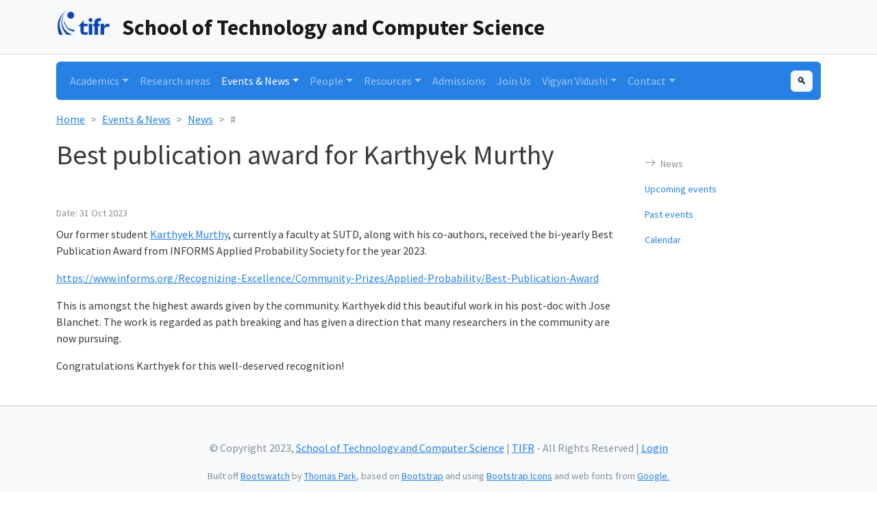

--- FILE ---
content_type: text/html; charset=UTF-8
request_url: https://www.tcs.tifr.res.in/web/events/news/58
body_size: 3486
content:
<!DOCTYPE html>
<html lang="en">
      <head>
    <meta charset="utf-8">
    <title>Best publication award for Karthyek Murthy</title>
    <meta name="viewport" content="width=device-width, initial-scale=1">

    <!-- Favicon -->
    <link rel="apple-touch-icon-precomposed" sizes="57x57" href="https://www.tifr.res.in/maincampus/img/favicon/apple-touch-icon-57x57.png" />
    <link rel="apple-touch-icon-precomposed" sizes="114x114" href="https://www.tifr.res.in/maincampus/img/favicon/apple-touch-icon-114x114.png" />
    <link rel="apple-touch-icon-precomposed" sizes="72x72" href="https://www.tifr.res.in/maincampus/img/favicon/apple-touch-icon-72x72.png" />
    <link rel="apple-touch-icon-precomposed" sizes="144x144" href="https://www.tifr.res.in/maincampus/img/favicon/apple-touch-icon-144x144.png" />
    <link rel="apple-touch-icon-precomposed" sizes="60x60" href="https://www.tifr.res.in/maincampus/img/favicon/apple-touch-icon-60x60.png" />
    <link rel="apple-touch-icon-precomposed" sizes="120x120" href="https://www.tifr.res.in/maincampus/img/favicon/apple-touch-icon-120x120.png" />
    <link rel="apple-touch-icon-precomposed" sizes="76x76" href="https://www.tifr.res.in/maincampus/img/favicon/apple-touch-icon-76x76.png" />
    <link rel="apple-touch-icon-precomposed" sizes="152x152" href="https://www.tifr.res.in/maincampus/img/favicon/apple-touch-icon-152x152.png" />
    <link rel="icon" type="image/png" href="https://www.tifr.res.in/maincampus/img/favicon/favicon-196x196.png" sizes="196x196" />
    <link rel="icon" type="image/png" href="https://www.tifr.res.in/maincampus/img/favicon/favicon-96x96.png" sizes="96x96" />
    <link rel="icon" type="image/png" href="https://www.tifr.res.in/maincampus/img/favicon/favicon-32x32.png" sizes="32x32" />
    <link rel="icon" type="image/png" href="https://www.tifr.res.in/maincampus/img/favicon/favicon-16x16.png" sizes="16x16" />
    <link rel="icon" type="image/png" href="https://www.tifr.res.in/maincampus/img/favicon/favicon-128.png" sizes="128x128" />
    <meta name="application-name" content="School of Technology and Computer Science - Tata Institute of Fundamental Research | STCS - TIFR"/>
    <meta name="msapplication-TileColor" content="#FFFFFF" />
    <meta name="msapplication-TileImage" content="https://www.tifr.res.in/maincampus/img/favicon/mstile-144x144.png" />
    <meta name="msapplication-square70x70logo" content="https://www.tifr.res.in/maincampus/img/favicon/mstile-70x70.png" />
    <meta name="msapplication-square150x150logo" content="https://www.tifr.res.in/maincampus/img/favicon/mstile-150x150.png" />
    <meta name="msapplication-wide310x150logo" content="https://www.tifr.res.in/maincampus/img/favicon/mstile-310x150.png" />
    <meta name="msapplication-square310x310logo" content="https://www.tifr.res.in/maincampus/img/favicon/mstile-310x310.png" />


    <link rel="stylesheet" href="/web/assets/css/bootstrap.css">
    <link rel="stylesheet" href="https://cdn.jsdelivr.net/npm/bootstrap-icons@1.10.5/font/bootstrap-icons.css">
    <link rel="stylesheet" href="/web/assets/css/prism-okaidia.css">
    <link rel="stylesheet" href="/web/assets/css/custom.min.css">
    <link rel="stylesheet" href="/web/assets/css/more.css">
    <link rel="stylesheet" href="https://cdn.jsdelivr.net/npm/bootstrap-icons@1.10.5/font/bootstrap-icons.css">
    <link rel="stylesheet" href="https://cdn.datatables.net/1.12.1/css/jquery.dataTables.min.css">

    <script src="https://ajax.googleapis.com/ajax/libs/jquery/3.6.0/jquery.js"></script>
    <script src="https://cdn.datatables.net/1.12.1/js/jquery.dataTables.min.js"></script>

    <link href="https://cdn.jsdelivr.net/npm/select2@4.1.0-rc.0/dist/css/select2.min.css" rel="stylesheet" />
    <script src="https://cdn.jsdelivr.net/npm/select2@4.1.0-rc.0/dist/js/select2.min.js"></script>

    
    
    

  </head>

    <body class="d-flex flex-column min-vh-100">
            <div class="navbar navbar-expand-lg fixed-top navbar-light bg-light border-bottom"
          >
      <div class="container justify-content-start">
        <a href="https://www.tifr.res.in" class="navbar-brand"><img style="margin-bottom:5px;max-height:40px;vertical-align: baseline;" src="/web/assets/img/tifr-logo-blue.png"></a>
                <a href="https://www.tcs.tifr.res.in/web/" class="navbar-brand fs-2 fw-bold" style="white-space: normal;">School of Technology and Computer Science</a>
      </div>
    </div>


            <div class="container main mb-auto">
                <nav class="navbar navbar-expand-lg navbar-dark bg-primary rounded">
            <div class="container-fluid">
                <button class="navbar-toggler" type="button" data-bs-toggle="collapse" data-bs-target="#main_navbar" aria-controls="main_navbar" aria-expanded="false" aria-label="Toggle navigation">
                <span class="navbar-toggler-icon"></span>
                </button>

                <div class="collapse navbar-collapse" id="main_navbar">
                    <ul class="navbar-nav me-auto">
                                                                                <li class="nav-item dropdown">
                                <a class="nav-link dropdown-toggle " data-bs-toggle="dropdown" href="#" role="button" aria-haspopup="true" aria-expanded="false">Academics</a>
                                <div class="dropdown-menu">
                                                                        <a class="dropdown-item "  href="/web/academics/graduate-studies">Graduate Studies</a>
                                                                        <a class="dropdown-item "  href="/web/academics/calendar">Academic Calendar</a>
                                                                        <a class="dropdown-item "  href="/web/academics/courses">Courses</a>
                                                                        <a class="dropdown-item "  href="/web/academics/course_timetable">Course timetable</a>
                                                                        <a class="dropdown-item "  href="/web/academics/forms">Forms</a>
                                                                    </div>
                            </li>
                                                                                                            <li class="nav-item">
                                <a class="nav-link "  href="/web/research">Research areas</a>
                            </li>
                                                                                                            <li class="nav-item dropdown">
                                <a class="nav-link dropdown-toggle active" data-bs-toggle="dropdown" href="#" role="button" aria-haspopup="true" aria-expanded="false">Events &amp; News</a>
                                <div class="dropdown-menu">
                                                                        <a class="dropdown-item active"  href="/web/events/news">News</a>
                                                                        <a class="dropdown-item "  href="/web/events/upcoming">Upcoming events</a>
                                                                        <a class="dropdown-item "  href="/web/events/past">Past events</a>
                                                                        <a class="dropdown-item "  href="/web/events/calendar">Calendar</a>
                                                                    </div>
                            </li>
                                                                                                            <li class="nav-item dropdown">
                                <a class="nav-link dropdown-toggle " data-bs-toggle="dropdown" href="#" role="button" aria-haspopup="true" aria-expanded="false">People</a>
                                <div class="dropdown-menu">
                                                                        <a class="dropdown-item "  href="/web/people/faculty">Faculty</a>
                                                                        <a class="dropdown-item "  href="/web/people/adjunct_faculty">Adjunct faculty</a>
                                                                        <a class="dropdown-item "  href="/web/people/visiting_fellows">Visiting fellows</a>
                                                                        <a class="dropdown-item "  href="/web/people/students">Students</a>
                                                                        <a class="dropdown-item "  href="/web/people/staff">Staff</a>
                                                                        <a class="dropdown-item "  href="/web/people/visitors">Visitors</a>
                                                                        <a class="dropdown-item "  href="/web/people/former_members">Former members</a>
                                                                    </div>
                            </li>
                                                                                                            <li class="nav-item dropdown">
                                <a class="nav-link dropdown-toggle " data-bs-toggle="dropdown" href="#" role="button" aria-haspopup="true" aria-expanded="false">Resources</a>
                                <div class="dropdown-menu">
                                                                        <a class="dropdown-item " target="_blank" href="https://www.tcs.tifr.res.in/zoomcal">ZoomCal</a>
                                                                        <a class="dropdown-item " target="_blank" href="https://www.tcs.tifr.res.in/crs">Course Registration System</a>
                                                                        <a class="dropdown-item " target="_blank" href="https://www.youtube.com/channel/UCzEzhE3BpRCLmlPJaEo1nag">YouTube channel</a>
                                                                        <a class="dropdown-item " target="_blank" href="https://www.youtube.com/channel/UCXDizsDHWkxWd71rxXcFYZw">Old YouTube channel</a>
                                                                        <a class="dropdown-item "  href="/web/resources/wireless">Wireless service</a>
                                                                    </div>
                            </li>
                                                                                                            <li class="nav-item">
                                <a class="nav-link "  href="/web/admissions">Admissions</a>
                            </li>
                                                                                                            <li class="nav-item">
                                <a class="nav-link "  href="/web/join_us">Join Us</a>
                            </li>
                                                                                                            <li class="nav-item dropdown">
                                <a class="nav-link dropdown-toggle " data-bs-toggle="dropdown" href="#" role="button" aria-haspopup="true" aria-expanded="false">Vigyan Vidushi</a>
                                <div class="dropdown-menu">
                                                                        <a class="dropdown-item "  href="/web/vv2021">VV 2021</a>
                                                                        <a class="dropdown-item " target="_blank" href="https://www.tifr.res.in/~stcs-vv-22/">VV 2022</a>
                                                                        <a class="dropdown-item " target="_blank" href="https://www.tcs.tifr.res.in/~stcs-vv-24/">VV 2024</a>
                                                                        <a class="dropdown-item " target="_blank" href="https://www.tcs.tifr.res.in/~stcs-vv-25/">VV 2025</a>
                                                                    </div>
                            </li>
                                                                                                            <li class="nav-item dropdown">
                                <a class="nav-link dropdown-toggle " data-bs-toggle="dropdown" href="#" role="button" aria-haspopup="true" aria-expanded="false">Contact</a>
                                <div class="dropdown-menu">
                                                                        <a class="dropdown-item "  href="/web/contact">Contact us</a>
                                                                        <a class="dropdown-item "  href="/web/contact/reaching_here">Reaching here</a>
                                                                    </div>
                            </li>
                                                                        </ul>
                    <div class="d-flex">
                        <a href="/web/search" class="btn btn-sm btn-light rounded my-2 my-sm-0">&#128269;</a> 
                    </div>
                </div>
            </div>
        </nav>

            <nav class="mt-3" style="--bs-breadcrumb-divider: '>';" aria-label="breadcrumb">
    <ol class="breadcrumb">
                <li class="breadcrumb-item active" aria-current="page">
            <a href="/web/">Home</a>
        </li>
                    <li class="breadcrumb-item active" aria-current="page">
            <a href="/web/events/news">Events &amp; News</a>
        </li>
                    <li class="breadcrumb-item active" aria-current="page">
            <a href="/web/events/news">News</a>
        </li>
                    <li class="breadcrumb-item text-muted">#</li>
            </ol>
    </nav>

        <div class="clearfix">
            <div class="row">
                <div class="col-md-9">
                                                    <h1 class="mb-5">Best publication award for Karthyek Murthy</h1>
                    
    <div class="mt-3">
        <div class="my-2 text-muted"><small>
            Date: 31 Oct 2023
        </small></div>


                <p><span lang="en-us" xml:lang="en-us">Our former student <a href="https://sites.google.com/site/karthyekswebpage/">Karthyek Murthy</a>, currently a faculty at SUTD, along with his co-authors, received the bi-yearly Best Publication Award from INFORMS Applied Probability Society for the year 2023. </span></p>
<p><span lang="en-us" xml:lang="en-us"><a href="https://www.informs.org/Recognizing-Excellence/Community-Prizes/Applied-Probability/Best-Publication-Award">https://www.informs.org/Recognizing-Excellence/Community-Prizes/Applied-Probability/Best-Publication-Award</a></span></p>
<p><span lang="en-us" xml:lang="en-us">This is amongst the highest awards given by the community. Karthyek did this beautiful work in his post-doc with Jose Blanchet. The work is regarded as path breaking and has given a direction that many researchers in the community are now pursuing. </span></p>
<p><span lang="en-us" xml:lang="en-us">Congratulations Karthyek for this well-deserved recognition!</span></p>
        
            </div>

                </div>

                <div class="navbar col-md-3 align-items-stretch">
                    <small>
                        <h5></h5>
                            <ul class="nav flex-column">
    <li class="nav-item">
                <a href="#" class="nav-link disabled"><i class="bi bi-arrow-right"></i> News</a>
            </li>
    <li class="nav-item">
                <a  href="/web/events/upcoming" class="nav-link">Upcoming events</a>
            </li>
    <li class="nav-item">
                <a  href="/web/events/past" class="nav-link">Past events</a>
            </li>
    <li class="nav-item">
                <a  href="/web/events/calendar" class="nav-link">Calendar</a>
            </li>
</ul>                    </small>
                </div>
            </div>
        </div>
    </div>


            <footer id="footer" class="border-top border-2 bg-light p-5 clearfix text-center">
        <div class="container">
        <div class="row">
          <div class="col-lg-12 text-muted">
            <p class="mb-3">
                &copy; Copyright 2023, <a href="https://www.tcs.tifr.res.in/">School of Technology and Computer Science</a> &vert; <a href="https://www.tifr.res.in/">TIFR</a> - All Rights Reserved &vert; <a href="/web/login_sso">Login</a>
<br></small>
            </p>
            <small>Built off <a href="https://bootswatch.com/">Bootswatch</a> by <a href="https://thomaspark.co/">Thomas Park</a>, based on <a href="https://getbootstrap.com/" rel="nofollow">Bootstrap</a> and using <a href="https://icons.getbootstrap.com/" rel="nofollow">Bootstrap Icons</a> and web fonts from <a href="https://fonts.google.com/" rel="nofollow">Google.</a>
            </small>
            <!-- Bootswatch code was released under the [https://github.com/thomaspark/bootswatch/blob/master/LICENSE](MIT License).-->
          </div>
        </div>
        </div>
    </footer>

            <script src="https://cdn.jsdelivr.net/npm/@popperjs/core@2.11.8/dist/umd/popper.min.js" integrity="sha384-I7E8VVD/ismYTF4hNIPjVp/Zjvgyol6VFvRkX/vR+Vc4jQkC+hVqc2pM8ODewa9r" crossorigin="anonymous"></script>
    <script src="https://cdn.jsdelivr.net/npm/bootstrap@5.3.0/dist/js/bootstrap.min.js" integrity="sha384-fbbOQedDUMZZ5KreZpsbe1LCZPVmfTnH7ois6mU1QK+m14rQ1l2bGBq41eYeM/fS" crossorigin="anonymous"></script>    
        <script src="/web/assets/js/prism.js" data-manual></script>

    <script>
        $(document).ready(function($) {
            $("form[method='POST']").each(function(){
                $(this).append(
                    $('<input>').attr({
                        type: 'hidden',
                        name: 'CSRF_TOKEN',
                        value: 'GnQzziuNZFHamvcERRKKquI9M4SDmWGlThLTBat6dq6D9OoO02vP33URda4BF17y'
                    })
                );
            });
            $("#success-banner").fadeTo(4000, 500).slideUp(500, function(){
                $("#success-banner").slideUp(500);
            });
        });

    </script>
    </body>
</html>

--- FILE ---
content_type: text/css
request_url: https://www.tcs.tifr.res.in/web/assets/css/more.css
body_size: 28
content:
.main{
    padding-bottom:180px;
}

#footer {
    position:relative; 
    margin-top:-150px; 
    height:150px; 
    padding-top:20px;
    margin-bottom:0px !important;
} 

#print-footer {
    position: fixed; 
    bottom: 0;
    left:0; 
    width: 100%;
    text-align: center;
}

.clickable-row{
    cursor:pointer;
}

body {
    padding-top:90px;
}

@media (max-width: 766px) {
    body{
        padding-top:180px;
    }
}